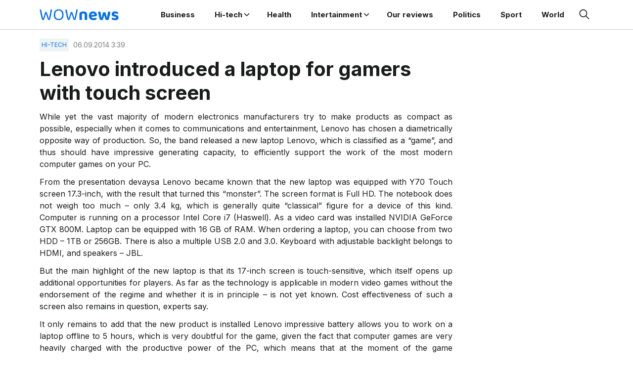

--- FILE ---
content_type: text/html; charset=UTF-8
request_url: https://www.wovow.org/lenovo-introduced-laptop-gamers-touch-screen/
body_size: 12634
content:
<!doctype html>
<html lang="en-US">
<head>
	<meta charset="UTF-8">
	<meta name="viewport" content="width=device-width, initial-scale=1">
	<link rel="profile" href="https://gmpg.org/xfn/11">

	<meta name='robots' content='index, follow, max-image-preview:large, max-snippet:-1, max-video-preview:-1' />

	<!-- This site is optimized with the Yoast SEO plugin v26.5 - https://yoast.com/wordpress/plugins/seo/ -->
	<title>Lenovo introduced a laptop for gamers with touch screen - WOVOW</title>
	<meta name="description" content="It only remains to add that the new product is installed Lenovo impressive battery allows you to work on a laptop offline to 5 hours" />
	<link rel="canonical" href="https://www.wovow.org/lenovo-introduced-laptop-gamers-touch-screen/" />
	<meta property="og:locale" content="en_US" />
	<meta property="og:type" content="article" />
	<meta property="og:title" content="Lenovo introduced a laptop for gamers with touch screen - WOVOW" />
	<meta property="og:description" content="It only remains to add that the new product is installed Lenovo impressive battery allows you to work on a laptop offline to 5 hours" />
	<meta property="og:url" content="https://www.wovow.org/lenovo-introduced-laptop-gamers-touch-screen/" />
	<meta property="og:site_name" content="WOWnews - Breaking News, World News, US News, Sports" />
	<meta property="article:published_time" content="2014-09-06T15:39:56+00:00" />
	<meta property="og:image" content="https://fra1.digitaloceanspaces.com/wovov-img/2014/09/lenovo-introduced-laptop-gamers-touch-screen-wovow.org-01.jpg" />
	<meta property="og:image:width" content="550" />
	<meta property="og:image:height" content="420" />
	<meta property="og:image:type" content="image/jpeg" />
	<meta name="author" content="James Weir" />
	<meta name="twitter:card" content="summary_large_image" />
	<meta name="twitter:label1" content="Written by" />
	<meta name="twitter:data1" content="James Weir" />
	<meta name="twitter:label2" content="Est. reading time" />
	<meta name="twitter:data2" content="2 minutes" />
	<script type="application/ld+json" class="yoast-schema-graph">{"@context":"https://schema.org","@graph":[{"@type":"WebPage","@id":"https://www.wovow.org/lenovo-introduced-laptop-gamers-touch-screen/","url":"https://www.wovow.org/lenovo-introduced-laptop-gamers-touch-screen/","name":"Lenovo introduced a laptop for gamers with touch screen - WOVOW","isPartOf":{"@id":"https://www.wovow.org/#website"},"primaryImageOfPage":{"@id":"https://www.wovow.org/lenovo-introduced-laptop-gamers-touch-screen/#primaryimage"},"image":{"@id":"https://www.wovow.org/lenovo-introduced-laptop-gamers-touch-screen/#primaryimage"},"thumbnailUrl":"https://fra1.digitaloceanspaces.com/wovov-img/2014/09/lenovo-introduced-laptop-gamers-touch-screen-wovow.org-01.jpg","datePublished":"2014-09-06T15:39:56+00:00","author":{"@id":"https://www.wovow.org/#/schema/person/b4ac0f0979510c74c867dfd3af5c20de"},"description":"It only remains to add that the new product is installed Lenovo impressive battery allows you to work on a laptop offline to 5 hours","breadcrumb":{"@id":"https://www.wovow.org/lenovo-introduced-laptop-gamers-touch-screen/#breadcrumb"},"inLanguage":"en-US","potentialAction":[{"@type":"ReadAction","target":["https://www.wovow.org/lenovo-introduced-laptop-gamers-touch-screen/"]}]},{"@type":"ImageObject","inLanguage":"en-US","@id":"https://www.wovow.org/lenovo-introduced-laptop-gamers-touch-screen/#primaryimage","url":"https://fra1.digitaloceanspaces.com/wovov-img/2014/09/lenovo-introduced-laptop-gamers-touch-screen-wovow.org-01.jpg","contentUrl":"https://fra1.digitaloceanspaces.com/wovov-img/2014/09/lenovo-introduced-laptop-gamers-touch-screen-wovow.org-01.jpg","width":550,"height":420,"caption":"Lenovo introduced a laptop for gamers with touch screen"},{"@type":"BreadcrumbList","@id":"https://www.wovow.org/lenovo-introduced-laptop-gamers-touch-screen/#breadcrumb","itemListElement":[{"@type":"ListItem","position":1,"name":"Home","item":"https://www.wovow.org/"},{"@type":"ListItem","position":2,"name":"Lenovo introduced a laptop for gamers with touch screen"}]},{"@type":"WebSite","@id":"https://www.wovow.org/#website","url":"https://www.wovow.org/","name":"WOWnews - Breaking News, World News, US News, Sports","description":"Breaking News, World News, US News, Sports, Business, Innovation, Climate, Culture, Travel, Video &amp; Audio","potentialAction":[{"@type":"SearchAction","target":{"@type":"EntryPoint","urlTemplate":"https://www.wovow.org/?s={search_term_string}"},"query-input":{"@type":"PropertyValueSpecification","valueRequired":true,"valueName":"search_term_string"}}],"inLanguage":"en-US"},{"@type":"Person","@id":"https://www.wovow.org/#/schema/person/b4ac0f0979510c74c867dfd3af5c20de","name":"James Weir"}]}</script>
	<!-- / Yoast SEO plugin. -->


<link rel='dns-prefetch' href='//static.addtoany.com' />
<link rel='dns-prefetch' href='//www.wovow.org' />
<link rel="alternate" type="application/rss+xml" title="WOWnews - Breaking News, World News, US News, Sports &raquo; Feed" href="https://www.wovow.org/feed/" />
<link rel="alternate" type="application/rss+xml" title="WOWnews - Breaking News, World News, US News, Sports &raquo; Comments Feed" href="https://www.wovow.org/comments/feed/" />
<link rel="alternate" title="oEmbed (JSON)" type="application/json+oembed" href="https://www.wovow.org/wp-json/oembed/1.0/embed?url=https%3A%2F%2Fwww.wovow.org%2Flenovo-introduced-laptop-gamers-touch-screen%2F" />
<link rel="alternate" title="oEmbed (XML)" type="text/xml+oembed" href="https://www.wovow.org/wp-json/oembed/1.0/embed?url=https%3A%2F%2Fwww.wovow.org%2Flenovo-introduced-laptop-gamers-touch-screen%2F&#038;format=xml" />
<style id='wp-img-auto-sizes-contain-inline-css'>
img:is([sizes=auto i],[sizes^="auto," i]){contain-intrinsic-size:3000px 1500px}
/*# sourceURL=wp-img-auto-sizes-contain-inline-css */
</style>
<style id='wp-emoji-styles-inline-css'>

	img.wp-smiley, img.emoji {
		display: inline !important;
		border: none !important;
		box-shadow: none !important;
		height: 1em !important;
		width: 1em !important;
		margin: 0 0.07em !important;
		vertical-align: -0.1em !important;
		background: none !important;
		padding: 0 !important;
	}
/*# sourceURL=wp-emoji-styles-inline-css */
</style>
<style id='wp-block-library-inline-css'>
:root{--wp-block-synced-color:#7a00df;--wp-block-synced-color--rgb:122,0,223;--wp-bound-block-color:var(--wp-block-synced-color);--wp-editor-canvas-background:#ddd;--wp-admin-theme-color:#007cba;--wp-admin-theme-color--rgb:0,124,186;--wp-admin-theme-color-darker-10:#006ba1;--wp-admin-theme-color-darker-10--rgb:0,107,160.5;--wp-admin-theme-color-darker-20:#005a87;--wp-admin-theme-color-darker-20--rgb:0,90,135;--wp-admin-border-width-focus:2px}@media (min-resolution:192dpi){:root{--wp-admin-border-width-focus:1.5px}}.wp-element-button{cursor:pointer}:root .has-very-light-gray-background-color{background-color:#eee}:root .has-very-dark-gray-background-color{background-color:#313131}:root .has-very-light-gray-color{color:#eee}:root .has-very-dark-gray-color{color:#313131}:root .has-vivid-green-cyan-to-vivid-cyan-blue-gradient-background{background:linear-gradient(135deg,#00d084,#0693e3)}:root .has-purple-crush-gradient-background{background:linear-gradient(135deg,#34e2e4,#4721fb 50%,#ab1dfe)}:root .has-hazy-dawn-gradient-background{background:linear-gradient(135deg,#faaca8,#dad0ec)}:root .has-subdued-olive-gradient-background{background:linear-gradient(135deg,#fafae1,#67a671)}:root .has-atomic-cream-gradient-background{background:linear-gradient(135deg,#fdd79a,#004a59)}:root .has-nightshade-gradient-background{background:linear-gradient(135deg,#330968,#31cdcf)}:root .has-midnight-gradient-background{background:linear-gradient(135deg,#020381,#2874fc)}:root{--wp--preset--font-size--normal:16px;--wp--preset--font-size--huge:42px}.has-regular-font-size{font-size:1em}.has-larger-font-size{font-size:2.625em}.has-normal-font-size{font-size:var(--wp--preset--font-size--normal)}.has-huge-font-size{font-size:var(--wp--preset--font-size--huge)}.has-text-align-center{text-align:center}.has-text-align-left{text-align:left}.has-text-align-right{text-align:right}.has-fit-text{white-space:nowrap!important}#end-resizable-editor-section{display:none}.aligncenter{clear:both}.items-justified-left{justify-content:flex-start}.items-justified-center{justify-content:center}.items-justified-right{justify-content:flex-end}.items-justified-space-between{justify-content:space-between}.screen-reader-text{border:0;clip-path:inset(50%);height:1px;margin:-1px;overflow:hidden;padding:0;position:absolute;width:1px;word-wrap:normal!important}.screen-reader-text:focus{background-color:#ddd;clip-path:none;color:#444;display:block;font-size:1em;height:auto;left:5px;line-height:normal;padding:15px 23px 14px;text-decoration:none;top:5px;width:auto;z-index:100000}html :where(.has-border-color){border-style:solid}html :where([style*=border-top-color]){border-top-style:solid}html :where([style*=border-right-color]){border-right-style:solid}html :where([style*=border-bottom-color]){border-bottom-style:solid}html :where([style*=border-left-color]){border-left-style:solid}html :where([style*=border-width]){border-style:solid}html :where([style*=border-top-width]){border-top-style:solid}html :where([style*=border-right-width]){border-right-style:solid}html :where([style*=border-bottom-width]){border-bottom-style:solid}html :where([style*=border-left-width]){border-left-style:solid}html :where(img[class*=wp-image-]){height:auto;max-width:100%}:where(figure){margin:0 0 1em}html :where(.is-position-sticky){--wp-admin--admin-bar--position-offset:var(--wp-admin--admin-bar--height,0px)}@media screen and (max-width:600px){html :where(.is-position-sticky){--wp-admin--admin-bar--position-offset:0px}}

/*# sourceURL=wp-block-library-inline-css */
</style><style id='global-styles-inline-css'>
:root{--wp--preset--aspect-ratio--square: 1;--wp--preset--aspect-ratio--4-3: 4/3;--wp--preset--aspect-ratio--3-4: 3/4;--wp--preset--aspect-ratio--3-2: 3/2;--wp--preset--aspect-ratio--2-3: 2/3;--wp--preset--aspect-ratio--16-9: 16/9;--wp--preset--aspect-ratio--9-16: 9/16;--wp--preset--color--black: #000000;--wp--preset--color--cyan-bluish-gray: #abb8c3;--wp--preset--color--white: #ffffff;--wp--preset--color--pale-pink: #f78da7;--wp--preset--color--vivid-red: #cf2e2e;--wp--preset--color--luminous-vivid-orange: #ff6900;--wp--preset--color--luminous-vivid-amber: #fcb900;--wp--preset--color--light-green-cyan: #7bdcb5;--wp--preset--color--vivid-green-cyan: #00d084;--wp--preset--color--pale-cyan-blue: #8ed1fc;--wp--preset--color--vivid-cyan-blue: #0693e3;--wp--preset--color--vivid-purple: #9b51e0;--wp--preset--gradient--vivid-cyan-blue-to-vivid-purple: linear-gradient(135deg,rgb(6,147,227) 0%,rgb(155,81,224) 100%);--wp--preset--gradient--light-green-cyan-to-vivid-green-cyan: linear-gradient(135deg,rgb(122,220,180) 0%,rgb(0,208,130) 100%);--wp--preset--gradient--luminous-vivid-amber-to-luminous-vivid-orange: linear-gradient(135deg,rgb(252,185,0) 0%,rgb(255,105,0) 100%);--wp--preset--gradient--luminous-vivid-orange-to-vivid-red: linear-gradient(135deg,rgb(255,105,0) 0%,rgb(207,46,46) 100%);--wp--preset--gradient--very-light-gray-to-cyan-bluish-gray: linear-gradient(135deg,rgb(238,238,238) 0%,rgb(169,184,195) 100%);--wp--preset--gradient--cool-to-warm-spectrum: linear-gradient(135deg,rgb(74,234,220) 0%,rgb(151,120,209) 20%,rgb(207,42,186) 40%,rgb(238,44,130) 60%,rgb(251,105,98) 80%,rgb(254,248,76) 100%);--wp--preset--gradient--blush-light-purple: linear-gradient(135deg,rgb(255,206,236) 0%,rgb(152,150,240) 100%);--wp--preset--gradient--blush-bordeaux: linear-gradient(135deg,rgb(254,205,165) 0%,rgb(254,45,45) 50%,rgb(107,0,62) 100%);--wp--preset--gradient--luminous-dusk: linear-gradient(135deg,rgb(255,203,112) 0%,rgb(199,81,192) 50%,rgb(65,88,208) 100%);--wp--preset--gradient--pale-ocean: linear-gradient(135deg,rgb(255,245,203) 0%,rgb(182,227,212) 50%,rgb(51,167,181) 100%);--wp--preset--gradient--electric-grass: linear-gradient(135deg,rgb(202,248,128) 0%,rgb(113,206,126) 100%);--wp--preset--gradient--midnight: linear-gradient(135deg,rgb(2,3,129) 0%,rgb(40,116,252) 100%);--wp--preset--font-size--small: 13px;--wp--preset--font-size--medium: 20px;--wp--preset--font-size--large: 36px;--wp--preset--font-size--x-large: 42px;--wp--preset--spacing--20: 0.44rem;--wp--preset--spacing--30: 0.67rem;--wp--preset--spacing--40: 1rem;--wp--preset--spacing--50: 1.5rem;--wp--preset--spacing--60: 2.25rem;--wp--preset--spacing--70: 3.38rem;--wp--preset--spacing--80: 5.06rem;--wp--preset--shadow--natural: 6px 6px 9px rgba(0, 0, 0, 0.2);--wp--preset--shadow--deep: 12px 12px 50px rgba(0, 0, 0, 0.4);--wp--preset--shadow--sharp: 6px 6px 0px rgba(0, 0, 0, 0.2);--wp--preset--shadow--outlined: 6px 6px 0px -3px rgb(255, 255, 255), 6px 6px rgb(0, 0, 0);--wp--preset--shadow--crisp: 6px 6px 0px rgb(0, 0, 0);}:where(.is-layout-flex){gap: 0.5em;}:where(.is-layout-grid){gap: 0.5em;}body .is-layout-flex{display: flex;}.is-layout-flex{flex-wrap: wrap;align-items: center;}.is-layout-flex > :is(*, div){margin: 0;}body .is-layout-grid{display: grid;}.is-layout-grid > :is(*, div){margin: 0;}:where(.wp-block-columns.is-layout-flex){gap: 2em;}:where(.wp-block-columns.is-layout-grid){gap: 2em;}:where(.wp-block-post-template.is-layout-flex){gap: 1.25em;}:where(.wp-block-post-template.is-layout-grid){gap: 1.25em;}.has-black-color{color: var(--wp--preset--color--black) !important;}.has-cyan-bluish-gray-color{color: var(--wp--preset--color--cyan-bluish-gray) !important;}.has-white-color{color: var(--wp--preset--color--white) !important;}.has-pale-pink-color{color: var(--wp--preset--color--pale-pink) !important;}.has-vivid-red-color{color: var(--wp--preset--color--vivid-red) !important;}.has-luminous-vivid-orange-color{color: var(--wp--preset--color--luminous-vivid-orange) !important;}.has-luminous-vivid-amber-color{color: var(--wp--preset--color--luminous-vivid-amber) !important;}.has-light-green-cyan-color{color: var(--wp--preset--color--light-green-cyan) !important;}.has-vivid-green-cyan-color{color: var(--wp--preset--color--vivid-green-cyan) !important;}.has-pale-cyan-blue-color{color: var(--wp--preset--color--pale-cyan-blue) !important;}.has-vivid-cyan-blue-color{color: var(--wp--preset--color--vivid-cyan-blue) !important;}.has-vivid-purple-color{color: var(--wp--preset--color--vivid-purple) !important;}.has-black-background-color{background-color: var(--wp--preset--color--black) !important;}.has-cyan-bluish-gray-background-color{background-color: var(--wp--preset--color--cyan-bluish-gray) !important;}.has-white-background-color{background-color: var(--wp--preset--color--white) !important;}.has-pale-pink-background-color{background-color: var(--wp--preset--color--pale-pink) !important;}.has-vivid-red-background-color{background-color: var(--wp--preset--color--vivid-red) !important;}.has-luminous-vivid-orange-background-color{background-color: var(--wp--preset--color--luminous-vivid-orange) !important;}.has-luminous-vivid-amber-background-color{background-color: var(--wp--preset--color--luminous-vivid-amber) !important;}.has-light-green-cyan-background-color{background-color: var(--wp--preset--color--light-green-cyan) !important;}.has-vivid-green-cyan-background-color{background-color: var(--wp--preset--color--vivid-green-cyan) !important;}.has-pale-cyan-blue-background-color{background-color: var(--wp--preset--color--pale-cyan-blue) !important;}.has-vivid-cyan-blue-background-color{background-color: var(--wp--preset--color--vivid-cyan-blue) !important;}.has-vivid-purple-background-color{background-color: var(--wp--preset--color--vivid-purple) !important;}.has-black-border-color{border-color: var(--wp--preset--color--black) !important;}.has-cyan-bluish-gray-border-color{border-color: var(--wp--preset--color--cyan-bluish-gray) !important;}.has-white-border-color{border-color: var(--wp--preset--color--white) !important;}.has-pale-pink-border-color{border-color: var(--wp--preset--color--pale-pink) !important;}.has-vivid-red-border-color{border-color: var(--wp--preset--color--vivid-red) !important;}.has-luminous-vivid-orange-border-color{border-color: var(--wp--preset--color--luminous-vivid-orange) !important;}.has-luminous-vivid-amber-border-color{border-color: var(--wp--preset--color--luminous-vivid-amber) !important;}.has-light-green-cyan-border-color{border-color: var(--wp--preset--color--light-green-cyan) !important;}.has-vivid-green-cyan-border-color{border-color: var(--wp--preset--color--vivid-green-cyan) !important;}.has-pale-cyan-blue-border-color{border-color: var(--wp--preset--color--pale-cyan-blue) !important;}.has-vivid-cyan-blue-border-color{border-color: var(--wp--preset--color--vivid-cyan-blue) !important;}.has-vivid-purple-border-color{border-color: var(--wp--preset--color--vivid-purple) !important;}.has-vivid-cyan-blue-to-vivid-purple-gradient-background{background: var(--wp--preset--gradient--vivid-cyan-blue-to-vivid-purple) !important;}.has-light-green-cyan-to-vivid-green-cyan-gradient-background{background: var(--wp--preset--gradient--light-green-cyan-to-vivid-green-cyan) !important;}.has-luminous-vivid-amber-to-luminous-vivid-orange-gradient-background{background: var(--wp--preset--gradient--luminous-vivid-amber-to-luminous-vivid-orange) !important;}.has-luminous-vivid-orange-to-vivid-red-gradient-background{background: var(--wp--preset--gradient--luminous-vivid-orange-to-vivid-red) !important;}.has-very-light-gray-to-cyan-bluish-gray-gradient-background{background: var(--wp--preset--gradient--very-light-gray-to-cyan-bluish-gray) !important;}.has-cool-to-warm-spectrum-gradient-background{background: var(--wp--preset--gradient--cool-to-warm-spectrum) !important;}.has-blush-light-purple-gradient-background{background: var(--wp--preset--gradient--blush-light-purple) !important;}.has-blush-bordeaux-gradient-background{background: var(--wp--preset--gradient--blush-bordeaux) !important;}.has-luminous-dusk-gradient-background{background: var(--wp--preset--gradient--luminous-dusk) !important;}.has-pale-ocean-gradient-background{background: var(--wp--preset--gradient--pale-ocean) !important;}.has-electric-grass-gradient-background{background: var(--wp--preset--gradient--electric-grass) !important;}.has-midnight-gradient-background{background: var(--wp--preset--gradient--midnight) !important;}.has-small-font-size{font-size: var(--wp--preset--font-size--small) !important;}.has-medium-font-size{font-size: var(--wp--preset--font-size--medium) !important;}.has-large-font-size{font-size: var(--wp--preset--font-size--large) !important;}.has-x-large-font-size{font-size: var(--wp--preset--font-size--x-large) !important;}
/*# sourceURL=global-styles-inline-css */
</style>

<style id='classic-theme-styles-inline-css'>
/*! This file is auto-generated */
.wp-block-button__link{color:#fff;background-color:#32373c;border-radius:9999px;box-shadow:none;text-decoration:none;padding:calc(.667em + 2px) calc(1.333em + 2px);font-size:1.125em}.wp-block-file__button{background:#32373c;color:#fff;text-decoration:none}
/*# sourceURL=/wp-includes/css/classic-themes.min.css */
</style>
<link rel='stylesheet' id='contact-form-7-css' href='https://www.wovow.org/wp-content/plugins/contact-form-7/includes/css/styles.css?ver=6.1.4' media='all' />
<link rel='stylesheet' id='wownews-style-css' href='https://www.wovow.org/wp-content/themes/wownews/style.css?ver=1.0.1' media='all' />
<link rel='stylesheet' id='boo-grid-4.6-css' href='https://www.wovow.org/wp-content/themes/wownews/bootstrap-grid.css?ver=1.0.1' media='all' />
<link rel='stylesheet' id='fancybox-css-css' href='https://www.wovow.org/wp-content/themes/wownews/js/jquery.fancybox.min.css?ver=1.0.1' media='all' />
<link rel='stylesheet' id='addtoany-css' href='https://www.wovow.org/wp-content/plugins/add-to-any/addtoany.min.css?ver=1.16' media='all' />
<script id="addtoany-core-js-before">
window.a2a_config=window.a2a_config||{};a2a_config.callbacks=[];a2a_config.overlays=[];a2a_config.templates={};

//# sourceURL=addtoany-core-js-before
</script>
<script defer src="https://static.addtoany.com/menu/page.js" id="addtoany-core-js"></script>
<script src="https://www.wovow.org/wp-includes/js/jquery/jquery.min.js?ver=3.7.1" id="jquery-core-js"></script>
<script src="https://www.wovow.org/wp-includes/js/jquery/jquery-migrate.min.js?ver=3.4.1" id="jquery-migrate-js"></script>
<script defer src="https://www.wovow.org/wp-content/plugins/add-to-any/addtoany.min.js?ver=1.1" id="addtoany-jquery-js"></script>
<script src="https://www.wovow.org/wp-content/plugins/contentprotector/js/jquery.watermark.js?ver=6.9" id="jquery_watermark-js"></script>
<link rel="https://api.w.org/" href="https://www.wovow.org/wp-json/" /><link rel="alternate" title="JSON" type="application/json" href="https://www.wovow.org/wp-json/wp/v2/posts/8853" /><link rel="EditURI" type="application/rsd+xml" title="RSD" href="https://www.wovow.org/xmlrpc.php?rsd" />
<meta name="generator" content="WordPress 6.9" />
<link rel='shortlink' href='https://www.wovow.org/?p=8853' />
<link rel="icon" href="https://fra1.digitaloceanspaces.com/wovov-img/2024/06/cropped-Dot-Icon-Blue-32x32.webp" sizes="32x32" />
<link rel="icon" href="https://fra1.digitaloceanspaces.com/wovov-img/2024/06/cropped-Dot-Icon-Blue-192x192.webp" sizes="192x192" />
<link rel="apple-touch-icon" href="https://fra1.digitaloceanspaces.com/wovov-img/2024/06/cropped-Dot-Icon-Blue-180x180.webp" />
<meta name="msapplication-TileImage" content="https://fra1.digitaloceanspaces.com/wovov-img/2024/06/cropped-Dot-Icon-Blue-270x270.webp" />
</head>

<body class="wp-singular post-template-default single single-post postid-8853 single-format-standard wp-custom-logo wp-embed-responsive wp-theme-wownews no-sidebar"> 

	
<div id="page" class="site">

<header class="site-header compensate-for-scrollbar d-flex flex-column">
	<div class="container relative">
		<div class="menu_wrap d-flex align-items-center justify-content-between">
			<div class="flex-shrink-0 mr-sm-5 mr-2">
				<div class="site-branding">
					<a href="https://www.wovow.org/" class="custom-logo-link" rel="home"><img width="238" height="34" src="https://fra1.digitaloceanspaces.com/wovov-img/2024/06/logo.png" class="custom-logo" alt="WOWnews &#8211; Breaking News, World News, US News, Sports" decoding="async" /></a>				</div>
			</div>
			<nav class="nav-menu my-auto ml-auto">
				<ul id="menu-header-2" class="d-lg-flex flex-wrap"><li id="menu-item-47202" class="menu-item menu-item-type-taxonomy menu-item-object-category menu-item-47202"><a href="https://www.wovow.org/category/business/">Business</a></li>
<li id="menu-item-47205" class="menu-item menu-item-type-taxonomy menu-item-object-category current-post-ancestor current-menu-parent current-post-parent menu-item-has-children menu-item-47205"><a href="https://www.wovow.org/category/hi-tech/">Hi-tech</a>
<ul class="sub-menu">
	<li id="menu-item-47206" class="menu-item menu-item-type-taxonomy menu-item-object-category menu-item-47206"><a href="https://www.wovow.org/category/hi-tech/cameras/">Cameras</a></li>
	<li id="menu-item-47207" class="menu-item menu-item-type-taxonomy menu-item-object-category menu-item-47207"><a href="https://www.wovow.org/category/hi-tech/cars-2/">Cars</a></li>
	<li id="menu-item-47208" class="menu-item menu-item-type-taxonomy menu-item-object-category menu-item-47208"><a href="https://www.wovow.org/category/hi-tech/drones/">Drones</a></li>
	<li id="menu-item-47209" class="menu-item menu-item-type-taxonomy menu-item-object-category menu-item-47209"><a href="https://www.wovow.org/category/hi-tech/earphones/">Earphones</a></li>
	<li id="menu-item-47210" class="menu-item menu-item-type-taxonomy menu-item-object-category menu-item-47210"><a href="https://www.wovow.org/category/hi-tech/electric-bikes/">Electric Bikes</a></li>
	<li id="menu-item-47211" class="menu-item menu-item-type-taxonomy menu-item-object-category menu-item-47211"><a href="https://www.wovow.org/category/hi-tech/games/">Games</a></li>
	<li id="menu-item-47212" class="menu-item menu-item-type-taxonomy menu-item-object-category menu-item-47212"><a href="https://www.wovow.org/category/hi-tech/how-to/">HOW TO</a></li>
	<li id="menu-item-47213" class="menu-item menu-item-type-taxonomy menu-item-object-category menu-item-47213"><a href="https://www.wovow.org/category/hi-tech/leaks/">Leaks</a></li>
	<li id="menu-item-47214" class="menu-item menu-item-type-taxonomy menu-item-object-category menu-item-47214"><a href="https://www.wovow.org/category/hi-tech/notebooks/">Notebooks</a></li>
	<li id="menu-item-47215" class="menu-item menu-item-type-taxonomy menu-item-object-category menu-item-47215"><a href="https://www.wovow.org/category/hi-tech/phones/">Phones</a></li>
	<li id="menu-item-47216" class="menu-item menu-item-type-taxonomy menu-item-object-category menu-item-47216"><a href="https://www.wovow.org/category/hi-tech/projectors/">Projectors</a></li>
	<li id="menu-item-47217" class="menu-item menu-item-type-taxonomy menu-item-object-category menu-item-47217"><a href="https://www.wovow.org/category/hi-tech/promotions/">Promotions</a></li>
	<li id="menu-item-47218" class="menu-item menu-item-type-taxonomy menu-item-object-category menu-item-47218"><a href="https://www.wovow.org/category/hi-tech/promotions/coupons/">Coupons</a></li>
	<li id="menu-item-47219" class="menu-item menu-item-type-taxonomy menu-item-object-category menu-item-47219"><a href="https://www.wovow.org/category/hi-tech/reviews/">Reviews</a></li>
	<li id="menu-item-47220" class="menu-item menu-item-type-taxonomy menu-item-object-category menu-item-47220"><a href="https://www.wovow.org/category/hi-tech/tablets/">Tablets</a></li>
	<li id="menu-item-47221" class="menu-item menu-item-type-taxonomy menu-item-object-category menu-item-47221"><a href="https://www.wovow.org/category/hi-tech/tips/">Tips</a></li>
	<li id="menu-item-47222" class="menu-item menu-item-type-taxonomy menu-item-object-category menu-item-47222"><a href="https://www.wovow.org/category/hi-tech/top/">TOP</a></li>
	<li id="menu-item-47223" class="menu-item menu-item-type-taxonomy menu-item-object-category menu-item-47223"><a href="https://www.wovow.org/category/hi-tech/tvs/">TVs</a></li>
	<li id="menu-item-47224" class="menu-item menu-item-type-taxonomy menu-item-object-category menu-item-47224"><a href="https://www.wovow.org/category/hi-tech/vacuum-cleaners/">Vacuum cleaners</a></li>
	<li id="menu-item-47225" class="menu-item menu-item-type-taxonomy menu-item-object-category menu-item-47225"><a href="https://www.wovow.org/category/hi-tech/wearable/">Wearable</a></li>
</ul>
</li>
<li id="menu-item-47204" class="menu-item menu-item-type-taxonomy menu-item-object-category menu-item-47204"><a href="https://www.wovow.org/category/health-2/">Health</a></li>
<li id="menu-item-47227" class="menu-item menu-item-type-taxonomy menu-item-object-category menu-item-has-children menu-item-47227"><a href="https://www.wovow.org/category/intertainment/">Intertainment</a>
<ul class="sub-menu">
	<li id="menu-item-47228" class="menu-item menu-item-type-taxonomy menu-item-object-category menu-item-47228"><a href="https://www.wovow.org/category/intertainment/movies/">Movies</a></li>
	<li id="menu-item-47229" class="menu-item menu-item-type-taxonomy menu-item-object-category menu-item-47229"><a href="https://www.wovow.org/category/intertainment/music/">Music</a></li>
	<li id="menu-item-47230" class="menu-item menu-item-type-taxonomy menu-item-object-category menu-item-47230"><a href="https://www.wovow.org/category/intertainment/tv/">TV</a></li>
</ul>
</li>
<li id="menu-item-47231" class="menu-item menu-item-type-taxonomy menu-item-object-category menu-item-47231"><a href="https://www.wovow.org/category/our-full-reviews/">Our reviews</a></li>
<li id="menu-item-47232" class="menu-item menu-item-type-taxonomy menu-item-object-category menu-item-47232"><a href="https://www.wovow.org/category/politics/">Politics</a></li>
<li id="menu-item-47233" class="menu-item menu-item-type-taxonomy menu-item-object-category menu-item-47233"><a href="https://www.wovow.org/category/sport/">Sport</a></li>
<li id="menu-item-47234" class="menu-item menu-item-type-taxonomy menu-item-object-category menu-item-47234"><a href="https://www.wovow.org/category/world/">World</a></li>
</ul>			</nav>
			<div class="d-flex align-items-center ml-4">
				<div class="d-lg-none d-block">
					<div class="burger"><span></span></div>
				</div>
				<div class="search_column pl-lg-0 pl-3">
					<div class="d-flex justify-content-end wrap_search h-100">
    <div class="search_panel">
        <form role="search" method="get" id="searchform" class="searchform d-flex" action="https://www.wovow.org/">
            <label for="searchsubmit" class="s-submit d-flex align-items-center">
                <svg xmlns="http://www.w3.org/2000/svg" width="22" height="22" viewBox="0 0 22 22" fill="none"><g clip-path="url(#clip0_14_506)"><path d="M7.64839 0.064455C5.74057 0.30508 3.93589 1.19453 2.56518 2.56524C-0.0301296 5.15625 -0.726223 9.08789 0.820652 12.3664C2.09682 15.0777 4.64917 16.9512 7.57534 17.3379C9.74956 17.6215 11.971 17.0629 13.7499 15.7867C13.9605 15.6363 14.1496 15.5117 14.1667 15.5117C14.1839 15.5117 15.6234 16.934 17.3593 18.6656C20.6894 21.9957 20.6937 21.9957 21.0761 22C21.2652 22 21.639 21.8453 21.7507 21.7164C21.8753 21.5746 22 21.2566 22 21.0762C22 20.6938 21.9957 20.6895 18.6656 17.3594C16.9339 15.6234 15.5117 14.1883 15.5117 14.1711C15.5117 14.1539 15.6363 13.9648 15.791 13.7457C16.8566 12.2375 17.398 10.5574 17.4023 8.73555C17.4023 6.38086 16.4999 4.20234 14.8371 2.54805C13.5222 1.2418 11.9066 0.4168 10.0546 0.107424C9.47026 0.00859642 8.25854 -0.012888 7.64839 0.064455ZM9.71089 1.91211C11.6703 2.23008 13.3417 3.28711 14.4031 4.88555C15.1937 6.07578 15.5589 7.26602 15.5632 8.67969C15.5632 9.36289 15.516 9.77539 15.3613 10.3984C14.7554 12.8176 12.8175 14.7555 10.3984 15.3613C9.77534 15.516 9.36284 15.5633 8.67964 15.5633C7.26596 15.559 6.07573 15.1938 4.8855 14.4031C2.99057 13.1441 1.8476 11.0086 1.8476 8.70977C1.8476 7.5582 2.08393 6.58711 2.62104 5.54727C3.48901 3.86719 5.03589 2.6168 6.89643 2.07969C7.68276 1.85625 8.89878 1.78321 9.71089 1.91211Z" /></g><defs><clipPath id="clip0_14_506"><rect width="22" height="22"/></clipPath></defs></svg>
                <input type="submit" class="searchsubmit" id="searchsubmit" value="" />
            </label>
            <input type="text" value="" name="s" id="s" placeholder="Search" required/>
        </form>
    </div>
    <div class="s-icon d-flex align-items-center mr-2">
        <svg class="loop-icon" xmlns="http://www.w3.org/2000/svg" width="22" height="22" viewBox="0 0 22 22" fill="none"><g clip-path="url(#clip0_14_506)"><path d="M7.64839 0.064455C5.74057 0.30508 3.93589 1.19453 2.56518 2.56524C-0.0301296 5.15625 -0.726223 9.08789 0.820652 12.3664C2.09682 15.0777 4.64917 16.9512 7.57534 17.3379C9.74956 17.6215 11.971 17.0629 13.7499 15.7867C13.9605 15.6363 14.1496 15.5117 14.1667 15.5117C14.1839 15.5117 15.6234 16.934 17.3593 18.6656C20.6894 21.9957 20.6937 21.9957 21.0761 22C21.2652 22 21.639 21.8453 21.7507 21.7164C21.8753 21.5746 22 21.2566 22 21.0762C22 20.6938 21.9957 20.6895 18.6656 17.3594C16.9339 15.6234 15.5117 14.1883 15.5117 14.1711C15.5117 14.1539 15.6363 13.9648 15.791 13.7457C16.8566 12.2375 17.398 10.5574 17.4023 8.73555C17.4023 6.38086 16.4999 4.20234 14.8371 2.54805C13.5222 1.2418 11.9066 0.4168 10.0546 0.107424C9.47026 0.00859642 8.25854 -0.012888 7.64839 0.064455ZM9.71089 1.91211C11.6703 2.23008 13.3417 3.28711 14.4031 4.88555C15.1937 6.07578 15.5589 7.26602 15.5632 8.67969C15.5632 9.36289 15.516 9.77539 15.3613 10.3984C14.7554 12.8176 12.8175 14.7555 10.3984 15.3613C9.77534 15.516 9.36284 15.5633 8.67964 15.5633C7.26596 15.559 6.07573 15.1938 4.8855 14.4031C2.99057 13.1441 1.8476 11.0086 1.8476 8.70977C1.8476 7.5582 2.08393 6.58711 2.62104 5.54727C3.48901 3.86719 5.03589 2.6168 6.89643 2.07969C7.68276 1.85625 8.89878 1.78321 9.71089 1.91211Z" /></g><defs><clipPath id="clip0_14_506"><rect width="22" height="22"/></clipPath></defs></svg>
        <svg data-win="gl0ry_to_ukra1ne" class="loop-icon_close" width="20" height="19" viewBox="0 0 20 19" fill="none" xmlns="http://www.w3.org/2000/svg"><path fill-rule="evenodd" clip-rule="evenodd" d="M2.73529 0.79769C2.33837 0.400768 1.69483 0.400768 1.29791 0.797691C0.900988 1.19461 0.900988 1.83815 1.29791 2.23507L8.56286 9.50002L1.29796 16.7649C0.90104 17.1618 0.90104 17.8054 1.29796 18.2023C1.69488 18.5992 2.33842 18.5992 2.73534 18.2023L10.0002 10.9374L17.2651 18.2023C17.6621 18.5992 18.3056 18.5992 18.7025 18.2023C19.0994 17.8054 19.0994 17.1618 18.7025 16.7649L11.4376 9.50002L18.7026 2.23507C19.0995 1.83815 19.0995 1.19461 18.7026 0.797691C18.3057 0.400768 17.6621 0.400768 17.2652 0.79769L10.0002 8.06264L2.73529 0.79769Z"/></svg>
    </div>
</div>				</div>
			</div>
		</div>
	</div>
</header>

<main>
	<section class="pt-0">
		<div class="container">
			<div class="row">
				<div class="col-lg-9">
					
						<div class="single-content">
							<div class="single-meta d-flex align-items-center">
								<div class="mr-2">
									<a class="cat-name" href="https://www.wovow.org/category/hi-tech/">Hi-tech</a>								</div>
								<div class="date_post">
									06.09.2014 3:39								</div>
							</div>

							<h1>Lenovo introduced a laptop for gamers with touch screen</h1>
															
								<p style="text-align: justify;">While yet the vast majority of modern electronics manufacturers try to make products as compact as possible, especially when it comes to communications and entertainment<span id="more-8853"></span>, Lenovo has chosen a diametrically opposite way of production. So, the band released a new laptop Lenovo, which is classified as a &#8220;game&#8221;, and thus should have impressive generating capacity, to efficiently support the work of the most modern computer games on your PC.</p>
<p style="text-align: justify;">From the presentation devaysa Lenovo became known that the new laptop was equipped with Y70 Touch screen 17.3-inch, with the result that turned this &#8220;monster&#8221;. The screen format is Full HD. The notebook does not weigh too much &#8211; only 3.4 kg, which is generally quite &#8220;classical&#8221; figure for a device of this kind. Computer is running on a processor Intel Core i7 (Haswell). As a video card was installed NVIDIA GeForce GTX 800M. Laptop can be equipped with 16 GB of RAM. When ordering a laptop, you can choose from two HDD &#8211; 1TB or 256GB. There is also a multiple USB 2.0 and 3.0. Keyboard with adjustable backlight belongs to HDMI, and speakers &#8211; JBL.</p>
<p style="text-align: justify;">But the main highlight of the new laptop is that its 17-inch screen is touch-sensitive, which itself opens up additional opportunities for players. As far as the technology is applicable in modern video games without the endorsement of the regime and whether it is in principle &#8211; is not yet known. Cost effectiveness of such a screen also remains in question, experts say.</p>
<p style="text-align: justify;">It only remains to add that the new product is installed Lenovo impressive battery allows you to work on a laptop offline to 5 hours, which is very doubtful for the game, given the fact that computer games are very heavily charged with the productive power of the PC, which means that at the moment of the game consumption increased tenfold.</p>

								<div class="a2a_kit a2a_kit_size_16 addtoany_list" data-a2a-url="https://www.wovow.org/lenovo-introduced-laptop-gamers-touch-screen/" data-a2a-title="Lenovo introduced a laptop for gamers with touch screen"><a class="a2a_dd addtoany_no_icon addtoany_share_save addtoany_share" href="https://www.addtoany.com/share">Share</a></div>
													</div>
					</div>
				</div>
			</div>
		</div>
	</section>
		<section>
		<div class="container">
	        
	        	        	<div class="other_posts_title">Other News</div>
	        	<div class="row my-n2">
		            		            	<div class="col-lg-3 col-sm-6 my-2">
			    			
<div class="news_inner">
    <div class="relative">
        <a href="https://www.wovow.org/sherlock-in-the-halls-of-the-third-season/" class="thumbnail_news_link">
            <div class="thumbnail_news">
                <img width="640" height="360" src="https://fra1.digitaloceanspaces.com/wovov-img/2014/01/Sherlock-wovow.org-01.jpg" class="attachment-large size-large wp-post-image" alt="" decoding="async" loading="lazy" />            </div>
        </a>
        <div class="news_label">
            <a class="cat-name" href="https://www.wovow.org/category/home-page/">HOME</a>        </div>
    </div>
    <div class="news_inner_meta d-flex flex-column">
        <a href="https://www.wovow.org/sherlock-in-the-halls-of-the-third-season/" class="news_item">
            <div class="title_news">
                &#8220;Sherlock&#8221; : in the halls of the third season            </div>
        </a>
        
    </div>
</div>						</div>          	
		            		            	<div class="col-lg-3 col-sm-6 my-2">
			    			
<div class="news_inner">
    <div class="relative">
        <a href="https://www.wovow.org/legends-mysteries-st-isaacs-cathedral/" class="thumbnail_news_link">
            <div class="thumbnail_news">
                <img width="640" height="426" src="https://fra1.digitaloceanspaces.com/wovov-img/2014/01/legends-mysteries-st-isaacs-cathedral-wovow.org-01.jpg" class="attachment-large size-large wp-post-image" alt="legends mysteries st isaacs cathedral wovow.org 01" decoding="async" loading="lazy" />            </div>
        </a>
        <div class="news_label">
            <a class="cat-name" href="https://www.wovow.org/category/home-page/">HOME</a>        </div>
    </div>
    <div class="news_inner_meta d-flex flex-column">
        <a href="https://www.wovow.org/legends-mysteries-st-isaacs-cathedral/" class="news_item">
            <div class="title_news">
                Five legends and mysteries of St. Isaac&#8217;s Cathedral            </div>
        </a>
        
    </div>
</div>						</div>          	
		            		            	<div class="col-lg-3 col-sm-6 my-2">
			    			
<div class="news_inner">
    <div class="relative">
        <a href="https://www.wovow.org/5-greatest-hindu-temple-complexes/" class="thumbnail_news_link">
            <div class="thumbnail_news">
                <img width="640" height="480" src="https://fra1.digitaloceanspaces.com/wovov-img/2014/01/5-greatest-hindu-temple-complexes-wovow.org-01.jpg" class="attachment-large size-large wp-post-image" alt="" decoding="async" loading="lazy" />            </div>
        </a>
        <div class="news_label">
            <a class="cat-name" href="https://www.wovow.org/category/home-page/">HOME</a>        </div>
    </div>
    <div class="news_inner_meta d-flex flex-column">
        <a href="https://www.wovow.org/5-greatest-hindu-temple-complexes/" class="news_item">
            <div class="title_news">
                5 greatest Hindu temple complexes            </div>
        </a>
        
    </div>
</div>						</div>          	
		            		            	<div class="col-lg-3 col-sm-6 my-2">
			    			
<div class="news_inner">
    <div class="relative">
        <a href="https://www.wovow.org/5-facts-controversial-remake-robocop/" class="thumbnail_news_link">
            <div class="thumbnail_news">
                <img width="640" height="506" src="https://fra1.digitaloceanspaces.com/wovov-img/2014/01/5-facts-controversial-remake-robocop-wovow.org-01.jpg" class="attachment-large size-large wp-post-image" alt="5 facts controversial remake robocop wovow.org 01" decoding="async" loading="lazy" />            </div>
        </a>
        <div class="news_label">
            <a class="cat-name" href="https://www.wovow.org/category/home-page/">HOME</a>        </div>
    </div>
    <div class="news_inner_meta d-flex flex-column">
        <a href="https://www.wovow.org/5-facts-controversial-remake-robocop/" class="news_item">
            <div class="title_news">
                5 facts about the controversial remake of &#8220;Robocop&#8221;            </div>
        </a>
        
    </div>
</div>						</div>          	
		            	            </div>
	            	        	    </div>
    </section>
</main>


	<footer class="site-footer">
		<div class="container">	

			<div class="mb-4">
				<div class="site-branding mb-2">
					<a href="https://www.wovow.org" class="d-block">	
						<img src="https://fra1.digitaloceanspaces.com/wovov-img/2024/06/logo.png" class="my-0">
					</a>
				</div>
				<p class="footer_copyright m-0">© <span>www.wovow.org</span> 2015-2026</p>
			</div>


			<nav>
				<div class="menu-footer-navigation-container"><ul id="menu-footer-navigation" class="footer_menu d-flex flex-wrap justify-content-center"><li id="menu-item-47170" class="menu-item menu-item-type-post_type menu-item-object-page menu-item-47170"><a href="https://www.wovow.org/support-us/">Support Us</a></li>
<li id="menu-item-47236" class="menu-item menu-item-type-post_type menu-item-object-page menu-item-47236"><a href="https://www.wovow.org/about-us/">About us</a></li>
<li id="menu-item-47241" class="menu-item menu-item-type-post_type menu-item-object-page menu-item-47241"><a href="https://www.wovow.org/contacts/">Contacts</a></li>
</ul></div>			</nav>

		</div>
	</footer>



</div>

<script type="speculationrules">
{"prefetch":[{"source":"document","where":{"and":[{"href_matches":"/*"},{"not":{"href_matches":["/wp-*.php","/wp-admin/*","/wp-content/uploads/*","/wp-content/*","/wp-content/plugins/*","/wp-content/themes/wownews/*","/*\\?(.+)"]}},{"not":{"selector_matches":"a[rel~=\"nofollow\"]"}},{"not":{"selector_matches":".no-prefetch, .no-prefetch a"}}]},"eagerness":"conservative"}]}
</script>
            <style>
            * input, textarea {

                -webkit-touch-callout: none;
                /*-webkit-user-select: none;*/
                -khtml-user-select: none;
                -moz-user-select: none;
                -ms-user-select: none;
                user-select: none;
            }
            body {

                -webkit-touch-callout: none;
                -webkit-user-select: none;
                -khtml-user-select: none;
                -moz-user-select: none;
                -ms-user-select: none;
                user-select: none;
            }
        </style>
    
    <!--version 4.2 -->

    <script type="text/javascript">
        function  sccopytext(e) {
            var select = '';
            var selected = false;
            var newcontext = false;
            var scalert = true;

            if (window.getSelection) {
                select = window.getSelection().toString();
            } else if (document.getSelection) {
                select = docment.getSelection();
            } else if (document.selection) {
                select = document.selection.createRange().text;
            }

            if (select !== '')
                selected = true;
            document.oncontextmenu = function () {
                if ((selected === true)) {
                    jQuery(document).unbind("copy").bind("copy", function () {
                        });
                }
            };
            var isCtrl = false;
            window.onkeydown = function (e) {
                if (e.which === 17) {
                    isCtrl = true;
                }
                if (isCtrl === true && (e.which === 67) && selected === true && newcontext != true) {
                    }
            };
        }
        jQuery(document).ready(function () {
            jQuery(document).bind("mouseup", sccopytext);
        });
    </script>


    
    <script type="text/javascript">

        function ip_common_function() {
                var data = {
                'action': 'my_action',
                'ipaddress': '85.208.96.200, 127.0.0.1',
                'date': 'January 13, 2026, 1:02 pm',
                'userid': '',
                'whichpage': 'https://www.wovow.org/lenovo-introduced-laptop-gamers-touch-screen/'

            };
            // We can also pass the url value separately from ajaxurl for front end AJAX implementations
            jQuery.post('https://www.wovow.org/wp-admin/admin-ajax.php', data, function (response) {
                //alert('Got this from the server: ' + response);
            });
        }

        document.onkeypress = function (event) {
            event = (event || window.event);
            if (event.keyCode === 123) {
                return false;
            }
        };
        document.onmousedown = function (event) {
            event = (event || window.event);
            if (event.keyCode === 123) {
                return false;
            }
        };
        document.onkeydown = function (event) {
            event = (event || window.event);
            if (event.keyCode === 123) {
                return false;
            }
        };
        function contentprotector() {
            return false; //initialize the function return false
        }
        function contentprotectors() {
            return false; //initialize the function return false
        }
                document.oncontextmenu = contentprotector; //calling the false function in contextmenu
            //document.onmouseup = contentprotector; //calling the false function in mouseup event
        var isCtrl = false;
        var isAlt = false;
        var isShift = false;
        var isPrint = false;
        window.onkeypress = function (e) {
            var isCmd = false;
            if (e.which === 17)
                isCtrl = false; // make the condition when ctrl key is pressed no action has performed.
            if (e.which === 44) {
                }
            if ((e.which === 93) || (e.which === 91) || (e.which === 224))
                isCmd = false; // make the condition when ctrl key is pressed no action has performed.
        };
        document.onkeydown = function (e) {
            var isCtrl = false;
            if (e.which === 17) {
                isCtrl = true; //if onkeydown event is triggered then ctrl with possible copying keys are disabled.
            }

                if ((e.which === 85) && (e.ctrlKey)) {
                        return false;
                    }
            if ((e.which === 80) && (e.ctrlKey)) {
                        return false;
                    }
            if ((e.which === 65) && e.ctrlKey) {
                        return false;
                    }
            if ((e.which === 88) && e.ctrlKey) {
                        return false;
                    }
            if ((e.which === 67) && (e.ctrlKey)) {
                        return false;
                    }
            if ((e.which === 86) && (e.ctrlKey)) {
                        return false;
                    }
            if ((e.which === 83) && (e.ctrlKey)) {
                        return false;
                    }
            if (e.which === 44) {
                }

            if (e.which === 16) {
                isShift = true;
            }
                    if (e.ctrlKey && isShift === true && e.which === 73) { // for ctlr+shift+i key combination in Windows
                    return false;
                }
                var isCmd = false;
            if ((e.which === 93) || (e.which === 91) || (e.which === 224))
                isCmd = true; //if onkeydown event is triggered then ctrl with possible copying keys are disabled.

                if ((e.which === 85) && (isCmd === true)) {
                        return false;
                    }
            if ((e.which === 80) && (isCmd === true)) {
                        return false;
                    }
            if ((e.which === 65) && (isCmd === true)) {
                        return false;
                    }
            if ((e.which === 88) && (isCmd === true)) {
                        return false;
                    }
            if ((e.which === 67) && (isCmd === true)) {
                        return false;
                    }
            if ((e.which === 86) && (isCmd === true)) {
                        return false;
                    }
            if ((e.which === 83) && (isCmd === true)) {
                        return false;
                    }

            if (e.which === 18) {
                isAlt = true;
            }
                    if (isCmd === true && isAlt === true && e.which === 73) { // for cmd+alt+i key combination in mac
                    return false;
                }
    
            // Mac OS Print screen function

                    if (isCmd === true && isShift === true && e.which === 51) { // for cmd+shift+3 key combination in mac
                    return false;

                }
                        if (isCmd === true && isShift === true && e.which === 52) { // for cmd+shift+4 key combination in mac
                    return false;
                }
        
                if (isCmd === true && isCtrl === true && isShift === true && e.which === 51) {// for Cmd+Ctrl+Shift+3 key combination in mac
                    //alert('clicked');
                    return false;

                }
                        if (isCmd === true && isShift === true && e.which === 52 && e.which === 32) {// for Cmd+Shift+4+hit Space bar combination in mac
                    return false;
                }
    
            // End of Mac OS Printscreen

        };
        isCtrl = false;
        isCmd = false;
    
    </script>
    <script type="text/javascript">
    jQuery(document).ready(function () {
        // right click restriction start
        function fp_mouse_right_click_restriction() {
            jQuery(document).mousedown(function (e) {
                if (e.which === 3) {
                            document.addEventListener('contextmenu', event => event.preventDefault());
                    }
            });
        }


            jQuery(document).mousedown(function (e) {
                if (e.which === 3) {
                    var target1 = e.target.tagName;
                    if (target1 == 'A') {
                            document.oncontextmenu = document.body.oncontextmenu = function () {
                            return true;
                        }
                    } else {
                        if (jQuery(e.target).closest('a').length) {
                                if (jQuery(e.target).closest('img').length > 0) {
                                        document.oncontextmenu = document.body.oncontextmenu = function () {
                                        return true;
                                    }
                                } else {
                                document.oncontextmenu = document.body.oncontextmenu = function () {
                                    return true;
                                }
                            }
                        } else {
                                document.oncontextmenu = document.body.oncontextmenu = function () {
                                return false;
                            }
                        }
                    }
                }
            });
    });
// right click restriction end   
</script>
    <style type="text/css" media="print">
        * { display: none; }
    </style>
    <script src="https://www.wovow.org/wp-includes/js/dist/hooks.min.js?ver=dd5603f07f9220ed27f1" id="wp-hooks-js"></script>
<script src="https://www.wovow.org/wp-includes/js/dist/i18n.min.js?ver=c26c3dc7bed366793375" id="wp-i18n-js"></script>
<script id="wp-i18n-js-after">
wp.i18n.setLocaleData( { 'text direction\u0004ltr': [ 'ltr' ] } );
//# sourceURL=wp-i18n-js-after
</script>
<script src="https://www.wovow.org/wp-content/plugins/contact-form-7/includes/swv/js/index.js?ver=6.1.4" id="swv-js"></script>
<script id="contact-form-7-js-before">
var wpcf7 = {
    "api": {
        "root": "https:\/\/www.wovow.org\/wp-json\/",
        "namespace": "contact-form-7\/v1"
    }
};
//# sourceURL=contact-form-7-js-before
</script>
<script src="https://www.wovow.org/wp-content/plugins/contact-form-7/includes/js/index.js?ver=6.1.4" id="contact-form-7-js"></script>
<script src="https://www.wovow.org/wp-content/themes/wownews/js/jquery.fancybox.min.js?ver=1.0.1" id="fancybox-js-js"></script>
<script src="https://www.wovow.org/wp-content/themes/wownews/js/ajax_loadmore.js?ver=1.0.1" id="ajax_loadmore-js-js"></script>
<script src="https://www.wovow.org/wp-content/themes/wownews/js/custom.js?ver=1.0.1" id="custom-js-js"></script>
<script id="wp-emoji-settings" type="application/json">
{"baseUrl":"https://s.w.org/images/core/emoji/17.0.2/72x72/","ext":".png","svgUrl":"https://s.w.org/images/core/emoji/17.0.2/svg/","svgExt":".svg","source":{"concatemoji":"https://www.wovow.org/wp-includes/js/wp-emoji-release.min.js?ver=6.9"}}
</script>
<script type="module">
/*! This file is auto-generated */
const a=JSON.parse(document.getElementById("wp-emoji-settings").textContent),o=(window._wpemojiSettings=a,"wpEmojiSettingsSupports"),s=["flag","emoji"];function i(e){try{var t={supportTests:e,timestamp:(new Date).valueOf()};sessionStorage.setItem(o,JSON.stringify(t))}catch(e){}}function c(e,t,n){e.clearRect(0,0,e.canvas.width,e.canvas.height),e.fillText(t,0,0);t=new Uint32Array(e.getImageData(0,0,e.canvas.width,e.canvas.height).data);e.clearRect(0,0,e.canvas.width,e.canvas.height),e.fillText(n,0,0);const a=new Uint32Array(e.getImageData(0,0,e.canvas.width,e.canvas.height).data);return t.every((e,t)=>e===a[t])}function p(e,t){e.clearRect(0,0,e.canvas.width,e.canvas.height),e.fillText(t,0,0);var n=e.getImageData(16,16,1,1);for(let e=0;e<n.data.length;e++)if(0!==n.data[e])return!1;return!0}function u(e,t,n,a){switch(t){case"flag":return n(e,"\ud83c\udff3\ufe0f\u200d\u26a7\ufe0f","\ud83c\udff3\ufe0f\u200b\u26a7\ufe0f")?!1:!n(e,"\ud83c\udde8\ud83c\uddf6","\ud83c\udde8\u200b\ud83c\uddf6")&&!n(e,"\ud83c\udff4\udb40\udc67\udb40\udc62\udb40\udc65\udb40\udc6e\udb40\udc67\udb40\udc7f","\ud83c\udff4\u200b\udb40\udc67\u200b\udb40\udc62\u200b\udb40\udc65\u200b\udb40\udc6e\u200b\udb40\udc67\u200b\udb40\udc7f");case"emoji":return!a(e,"\ud83e\u1fac8")}return!1}function f(e,t,n,a){let r;const o=(r="undefined"!=typeof WorkerGlobalScope&&self instanceof WorkerGlobalScope?new OffscreenCanvas(300,150):document.createElement("canvas")).getContext("2d",{willReadFrequently:!0}),s=(o.textBaseline="top",o.font="600 32px Arial",{});return e.forEach(e=>{s[e]=t(o,e,n,a)}),s}function r(e){var t=document.createElement("script");t.src=e,t.defer=!0,document.head.appendChild(t)}a.supports={everything:!0,everythingExceptFlag:!0},new Promise(t=>{let n=function(){try{var e=JSON.parse(sessionStorage.getItem(o));if("object"==typeof e&&"number"==typeof e.timestamp&&(new Date).valueOf()<e.timestamp+604800&&"object"==typeof e.supportTests)return e.supportTests}catch(e){}return null}();if(!n){if("undefined"!=typeof Worker&&"undefined"!=typeof OffscreenCanvas&&"undefined"!=typeof URL&&URL.createObjectURL&&"undefined"!=typeof Blob)try{var e="postMessage("+f.toString()+"("+[JSON.stringify(s),u.toString(),c.toString(),p.toString()].join(",")+"));",a=new Blob([e],{type:"text/javascript"});const r=new Worker(URL.createObjectURL(a),{name:"wpTestEmojiSupports"});return void(r.onmessage=e=>{i(n=e.data),r.terminate(),t(n)})}catch(e){}i(n=f(s,u,c,p))}t(n)}).then(e=>{for(const n in e)a.supports[n]=e[n],a.supports.everything=a.supports.everything&&a.supports[n],"flag"!==n&&(a.supports.everythingExceptFlag=a.supports.everythingExceptFlag&&a.supports[n]);var t;a.supports.everythingExceptFlag=a.supports.everythingExceptFlag&&!a.supports.flag,a.supports.everything||((t=a.source||{}).concatemoji?r(t.concatemoji):t.wpemoji&&t.twemoji&&(r(t.twemoji),r(t.wpemoji)))});
//# sourceURL=https://www.wovow.org/wp-includes/js/wp-emoji-loader.min.js
</script>

</body>
</html>


--- FILE ---
content_type: image/svg+xml
request_url: https://www.wovow.org/wp-content/themes/wownews/img/share.svg
body_size: 523
content:
<svg width="20" height="20" viewBox="0 0 20 20" fill="none" xmlns="http://www.w3.org/2000/svg">
<path d="M14.1347 13.4529C13.1765 13.4529 12.3131 13.8667 11.7139 14.525L6.32436 11.187C6.47233 10.8087 6.54819 10.4061 6.54803 9.99998C6.54822 9.59382 6.47235 9.19122 6.32436 8.81299L11.7139 5.47483C12.3131 6.13311 13.1765 6.5471 14.1347 6.5471C15.9398 6.5471 17.4083 5.07858 17.4083 3.27347C17.4083 1.46836 15.9398 0 14.1347 0C12.3296 0 10.8611 1.46851 10.8611 3.27363C10.861 3.67976 10.9369 4.08233 11.0848 4.46058L5.69538 7.79862C5.09616 7.14034 4.23284 6.72635 3.2746 6.72635C1.46949 6.72635 0.000976562 8.19502 0.000976562 9.99998C0.000976562 11.8051 1.46949 13.2736 3.2746 13.2736C4.2328 13.2736 5.0962 12.8598 5.69538 12.2013L11.0848 15.5394C10.9369 15.9177 10.861 16.3203 10.8611 16.7265C10.8611 18.5314 12.3296 20 14.1347 20C15.9398 20 17.4083 18.5314 17.4083 16.7265C17.4083 14.9214 15.9398 13.4529 14.1347 13.4529ZM12.0548 3.27363C12.0548 2.12675 12.9879 1.19371 14.1347 1.19371C15.2815 1.19371 16.2146 2.12675 16.2146 3.27363C16.2146 4.4205 15.2816 5.35354 14.1347 5.35354C12.9878 5.35354 12.0548 4.42046 12.0548 3.27363ZM3.2746 12.0799C2.12757 12.0799 1.19453 11.1468 1.19453 9.99998C1.19453 8.85315 2.12757 7.92006 3.2746 7.92006C4.42147 7.92006 5.35436 8.85315 5.35436 9.99998C5.35436 11.1468 4.42144 12.0799 3.2746 12.0799ZM12.0548 16.7264C12.0548 15.5795 12.9879 14.6464 14.1347 14.6464C15.2815 14.6464 16.2146 15.5795 16.2146 16.7263C16.2146 17.8732 15.2816 18.8063 14.1347 18.8063C12.9878 18.8063 12.0548 17.8732 12.0548 16.7263V16.7264Z" fill="#076FE2"/>
</svg>
